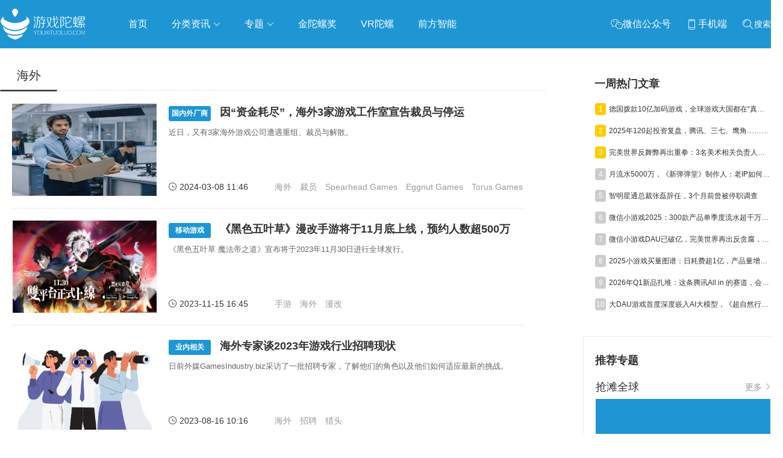

--- FILE ---
content_type: text/html; charset=utf-8
request_url: https://www.youxituoluo.com/tag/384
body_size: 16859
content:
<!DOCTYPE html>
<html>
<head>
    <meta http-equiv="Content-Language" content="zh-CN"/>
	<meta http-equiv="Content-Type" content="text/html;charset=utf-8"/>
	<title>海外_分类资讯_游戏陀螺</title>
	<meta name="keywords" content="海外，分类资讯，游戏陀螺" />
    <meta name="description" content="最新的海外游戏资讯，以及{&#39;_id&#39;: &#39;6579245a671b5347b0ec7938&#39;, &#39;name&#39;: &#39;海外&#39;, &#39;tid&#39;: 384, &#39;dis&#39;: &#39;&#39;}游戏案例分析与海外游戏制作人经验分享等多个方面资讯信息" />
	<link rel="shortcut icon" href="/static/favicon.ico" />
    <meta name="applicable-device" content="pc,mobile">
    <meta http-equiv="Cache-Control" content="no-transform"/>
    <script src="/static/pc/js/jquery.min.js" type="text/javascript" charset="utf-8"></script>
    <link rel="stylesheet" type="text/css" href="//at.alicdn.com/t/font_1059201_0l3vu94xivla.css"/>
    <link rel="stylesheet" href="/static/pc/css/global.css?v=1.5">
    
	<link rel="stylesheet" type="text/css" href="/static/pc/css/list.css?v=1.1"/>
    <link rel="stylesheet" href="/static/pc/css/detail.css?v=1.0">

</head>
<body >
    <div class="go_top_back"></div>
    <div class="top_box">
    <!--头部-->
        <div class="nav_box cf">
            <div class="container flex flex_align_center" >
                <a href="/" class="logo">
                    <img src="/static/image/logo.png" alt="游戏陀螺_logo" />
                </a>
                <ul class="nav-link">
                    <li><a href="/">首页</a></li>
                    <li class="li_re">
                        <a href="javascript:;" class="nav-link_a">分类资讯 <i class="iconfont icon-xia"></i></a>
                          <ul class="navContent">
                            <div class="triangle"></div>
                            <li>
                                <ul>
                                    <li class="item"><a href="/news" target="_blank">游戏资讯</a></li>
                                    <li class="item"><a href="/haiwai" target="_blank">海外市场</a></li>
                                    <li class="item"><a href="/haiwai/rhsc" target="_blank">日韩市场</a></li>
                                    <li class="item"><a href="/tv" target="_blank">电视游戏</a></li>
                                    <li class="item"><a href="/html5game" target="_blank">H5游戏</a></li>
                                    <li class="item"><a href="/chanye/syyy" target="_blank">运营推广</a></li>
                                    <li class="item"><a href="/chanye/yfsj" target="_blank">研发设计</a></li>
                                    <li class="item"><a href="/chanye/hyhd" target="_blank">行业活动</a></li>
                                    <li class="item"><a href="/data" target="_blank">数据报告</a></li>
                                    <li class="item"><a href="/gjb" target="_blank">工具包</a></li>
                                    <li class="item"><a href="/gameshow-2" target="_blank">GAME SHOW</a></li>
                                </ul>
                            </li>
                        </ul>
                    </li>
                    
                    <li class="li_re new_li_re">
                        <a href="javascript:;"  class="nav-link_a">专题 <i class="iconfont icon-xia"></i></a>
                        <ul class="navContent newNavContent" >
                            <div class="triangle"></div>
                            <li>
                                <ul class="subject_ul">
                                    
                                    <li class="item"><a href="/column/globalmarket" target="_blank">抢滩全球</a></li>
                                    
                                    <li class="item"><a href="/column/aigc" target="_blank">人工智能</a></li>
                                    
                                    <li class="item"><a href="/column/wuxia" target="_blank">武侠游戏</a></li>
                                    
                                    <li class="item"><a href="/column/indiegame" target="_blank">独立游戏</a></li>
                                    
                                    <li class="item"><a href="/column/cloudgame" target="_blank">云游戏</a></li>
                                    
                                    <li class="item"><a href="/crosstalk" target="_blank">跨界Talk</a></li>
                                </ul>
                            </li>
                        </ul>
                    </li>
                    
                    <li><a href="https://www.fbec.info/" target="_blank">金陀螺奖</a></li>
                    <li><a href="https://www.vrtuoluo.cn/" >VR陀螺</a></li>
                    <li><a href="https://www.comingai.net/" target="_blank">前方智能</a></li>
                </ul>
                <div class="content_submit flex">
                    <div class="weixin_box">
                         <span class="item pointer">
                            <span class="iconfont icon-weixin" style="vertical-align: middle;"></span><span>微信公众号</span>
                            <span class="win"><img src="https://youxituoluo.oss-cn-shenzhen.aliyuncs.com/cms/static/images/wx_code.png" alt="游戏陀螺微信公众号二维码"></span>
                        </span>
                        <span class="item pointer">
                            <span class="iconfont icon-phone" style="vertical-align: middle;"></span><span>手机端</span>
                            <div class="win" style="padding: 5px;"><img src="[data-uri]" alt="手机端扫码访问"></div>
                        </span>
                         <span class="item pointer" id="searchBox">
                            <span class="iconfont icon-sousuo1" style="vertical-align: middle;"></span><span >搜索</span>
                        </span>
                    </div>
                </div>
                <div class="searchlayer " >
                    <div class="flex flex_align_center flex_pack_center">
                        <span id="searchBox1"><i class="iconfont icon-sousuo"></i></span>
                        <input type="text" name="search1" autofocus="autofocus" id="search1" value="" placeholder="搜索" />
                        <span class="searchlayer_close"><i class="iconfont icon-baseline-close-px"></i></span>
                    </div>
                </div>
            </div>
        </div>
    </div>
    <div class="top_box_height"></div>
    <!--头部 End-->
    
<!--内容-->
<div class="container grid2  flex flex_pack_justify container_guoqing">
    <div class="container_left left">
       
    <div class="layui-tab layui-tab-brief article_category">
        <ul class="layui-tab-title grid2-list">
            <li  class="layui-this"><h1>海外</h1></li>
        </ul>
        <div class="layui-tab-content">
            <div class="layui-tab-item layui-show">
                <ul class="article_list ">
                    
                        <li>
                            <div class="item cf">
                                <div class="intro fr">
                                    <a href="/531915.html" target="_blank" class="title content2_ellipsis"><span class="status">国内外厂商</span> 因“资金耗尽”，海外3家游戏工作室宣告裁员与停运</a>
                                    <p class="desc text_justify pointer openLink content3_ellipsis" data-url="/531915.html" data-newWin="1">近日，又有3家海外游戏公司遭遇重组、裁员与解散。</p>
                                    <div class="otherInfo">
                                        <span><i class="iconfont icon-time"></i> 2024-03-08 11:46</span>
                                      <span style="margin-left: 30px;"><a class="laybel_btn" href="/tag/384">海外</a> <a class="laybel_btn" href="/tag/2868">裁员</a> <a class="laybel_btn" href="/tag/34586">Spearhead Games</a> <a class="laybel_btn" href="/tag/34587">Eggnut Games</a> <a class="laybel_btn" href="/tag/34588">Torus Games</a> </span>
                                    </div>
                                </div>
                                <div class="cover fl pointer openLink" data-url="/531915.html" data-newWin="1">
                                    <img src="https://res.youxituoluo.com/production/admin/uploads/20240308/1709869554037d3bd-dc3fc1057aedbb44b2c9137a37d34fb8.jpg" onerror="this.src='https://youxituoluo.oss-cn-shenzhen.aliyuncs.com/cms/static/images/loading.png'" alt="因“资金耗尽”，海外3家游戏工作室宣告裁员与停运" />
                                </div>
                            </div>
                        </li>
                    
                        <li>
                            <div class="item cf">
                                <div class="intro fr">
                                    <a href="/531459.html" target="_blank" class="title content2_ellipsis"><span class="status">移动游戏</span> 《黑色五叶草》漫改手游将于11月底上线，预约人数超500万</a>
                                    <p class="desc text_justify pointer openLink content3_ellipsis" data-url="/531459.html" data-newWin="1">《黑色五叶草 魔法帝之道》宣布将于2023年11月30日进行全球发行。</p>
                                    <div class="otherInfo">
                                        <span><i class="iconfont icon-time"></i> 2023-11-15 16:45</span>
                                      <span style="margin-left: 30px;"><a class="laybel_btn" href="/tag/99">手游</a> <a class="laybel_btn" href="/tag/384">海外</a> <a class="laybel_btn" href="/tag/33915">漫改</a> </span>
                                    </div>
                                </div>
                                <div class="cover fl pointer openLink" data-url="/531459.html" data-newWin="1">
                                    <img src="https://res.youxituoluo.com/production/admin/uploads/20231115/1700039566984image_46772439531700039566547.png" onerror="this.src='https://youxituoluo.oss-cn-shenzhen.aliyuncs.com/cms/static/images/loading.png'" alt="《黑色五叶草》漫改手游将于11月底上线，预约人数超500万" />
                                </div>
                            </div>
                        </li>
                    
                        <li>
                            <div class="item cf">
                                <div class="intro fr">
                                    <a href="/531099.html" target="_blank" class="title content2_ellipsis"><span class="status">业内相关</span> 海外专家谈2023年游戏行业招聘现状</a>
                                    <p class="desc text_justify pointer openLink content3_ellipsis" data-url="/531099.html" data-newWin="1">日前外媒GamesIndustry.biz采访了一批招聘专家，了解他们的角色以及他们如何适应最新的挑战。</p>
                                    <div class="otherInfo">
                                        <span><i class="iconfont icon-time"></i> 2023-08-16 10:16</span>
                                      <span style="margin-left: 30px;"><a class="laybel_btn" href="/tag/384">海外</a> <a class="laybel_btn" href="/tag/1657">招聘</a> <a class="laybel_btn" href="/tag/34039">猎头</a> </span>
                                    </div>
                                </div>
                                <div class="cover fl pointer openLink" data-url="/531099.html" data-newWin="1">
                                    <img src="https://res.youxituoluo.com/production/admin/uploads/20230816/16921539323061.png" onerror="this.src='https://youxituoluo.oss-cn-shenzhen.aliyuncs.com/cms/static/images/loading.png'" alt="海外专家谈2023年游戏行业招聘现状" />
                                </div>
                            </div>
                        </li>
                    
                        <li>
                            <div class="item cf">
                                <div class="intro fr">
                                    <a href="/530837.html" target="_blank" class="title content2_ellipsis"><span class="status">游戏资讯</span> Level Infinite及腾讯全球合作伙伴发布多个游戏预告片及产品更新</a>
                                    <p class="desc text_justify pointer openLink content3_ellipsis" data-url="/530837.html" data-newWin="1">6月以来， Level Infinite及腾讯全球合作伙伴共同揭晓了10个备受期待的游戏公告和预告片。</p>
                                    <div class="otherInfo">
                                        <span><i class="iconfont icon-time"></i> 2023-06-13 14:30</span>
                                      <span style="margin-left: 30px;"><a class="laybel_btn" href="/tag/90">腾讯</a> <a class="laybel_btn" href="/tag/384">海外</a> <a class="laybel_btn" href="/tag/4974">刺客信条</a> <a class="laybel_btn" href="/tag/33891">沙丘</a> </span>
                                    </div>
                                </div>
                                <div class="cover fl pointer openLink" data-url="/530837.html" data-newWin="1">
                                    <img src="https://res.youxituoluo.com/production/admin/uploads/20230613/1686642845483image_37144264431686642844947.png" onerror="this.src='https://youxituoluo.oss-cn-shenzhen.aliyuncs.com/cms/static/images/loading.png'" alt="Level Infinite及腾讯全球合作伙伴发布多个游戏预告片及产品更新" />
                                </div>
                            </div>
                        </li>
                    
                        <li>
                            <div class="item cf">
                                <div class="intro fr">
                                    <a href="/529500.html" target="_blank" class="title content2_ellipsis"><span class="status">游戏资讯</span> 33亿元VS 6631亿元，游戏投资机会尽在海外？丨2022年半年复盘</a>
                                    <p class="desc text_justify pointer openLink content3_ellipsis" data-url="/529500.html" data-newWin="1">我们复盘了过去半年游戏行业130起投融资，希望从细节处窥见游戏行业资本走势。</p>
                                    <div class="otherInfo">
                                        <span><i class="iconfont icon-time"></i> 2022-07-11 09:42</span>
                                      <span style="margin-left: 30px;"><a class="laybel_btn" href="/tag/384">海外</a> <a class="laybel_btn" href="/tag/10052">投融资</a> </span>
                                    </div>
                                </div>
                                <div class="cover fl pointer openLink" data-url="/529500.html" data-newWin="1">
                                    <img src="https://res.youxituoluo.com/production/admin/uploads/20220711/1657505438552%E5%BE%AE%E4%BF%A1%E5%9B%BE%E7%89%87_20220711101032.png" onerror="this.src='https://youxituoluo.oss-cn-shenzhen.aliyuncs.com/cms/static/images/loading.png'" alt="33亿元VS 6631亿元，游戏投资机会尽在海外？丨2022年半年复盘" />
                                </div>
                            </div>
                        </li>
                    
                        <li>
                            <div class="item cf">
                                <div class="intro fr">
                                    <a href="/526309.html" target="_blank" class="title content2_ellipsis"><span class="status">游戏资讯</span> 融资1亿元！前DeNA中国CEO成立发行公司5X Games</a>
                                    <p class="desc text_justify pointer openLink content3_ellipsis" data-url="/526309.html" data-newWin="1">游戏行业投融资事件频频发生。</p>
                                    <div class="otherInfo">
                                        <span><i class="iconfont icon-time"></i> 2020-11-06 09:44</span>
                                      <span style="margin-left: 30px;"><a class="laybel_btn" href="/tag/384">海外</a> <a class="laybel_btn" href="/tag/30374">5X Games</a> </span>
                                    </div>
                                </div>
                                <div class="cover fl pointer openLink" data-url="/526309.html" data-newWin="1">
                                    <img src="https://res.youxituoluo.com/production/admin/uploads/20201106/1604636137430%E5%BE%AE%E4%BF%A1%E5%9B%BE%E7%89%87_20201106121527.png" onerror="this.src='https://youxituoluo.oss-cn-shenzhen.aliyuncs.com/cms/static/images/loading.png'" alt="融资1亿元！前DeNA中国CEO成立发行公司5X Games" />
                                </div>
                            </div>
                        </li>
                    
                        <li>
                            <div class="item cf">
                                <div class="intro fr">
                                    <a href="/525942.html" target="_blank" class="title content2_ellipsis"><span class="status">数据报告</span> 策略游戏/玩家洞察：头部产品近5成采用“战斗通行证”功能</a>
                                    <p class="desc text_justify pointer openLink content3_ellipsis" data-url="/525942.html" data-newWin="1">Facebook Gaming和GameRefinery联合发布了《成就伟大：游戏类别洞察报告》，从玩家心态、社群互动、变现、广告偏好四个方面进行问卷调查（N=13412），探讨了美国、英国、日本和韩国的策略游戏等类型的玩家偏好。</p>
                                    <div class="otherInfo">
                                        <span><i class="iconfont icon-time"></i> 2020-09-10 07:55</span>
                                      <span style="margin-left: 30px;"><a class="laybel_btn" href="/tag/384">海外</a> <a class="laybel_btn" href="/tag/1070">策略游戏</a> <a class="laybel_btn" href="/tag/4102">报告</a> </span>
                                    </div>
                                </div>
                                <div class="cover fl pointer openLink" data-url="/525942.html" data-newWin="1">
                                    <img src="https://res.youxituoluo.com/production/admin/uploads/20200910/1599704671694d6a6-iypetiw1851826_%E7%9C%8B%E5%9B%BE%E7%8E%8B.png" onerror="this.src='https://youxituoluo.oss-cn-shenzhen.aliyuncs.com/cms/static/images/loading.png'" alt="策略游戏/玩家洞察：头部产品近5成采用“战斗通行证”功能" />
                                </div>
                            </div>
                        </li>
                    
                        <li>
                            <div class="item cf">
                                <div class="intro fr">
                                    <a href="/525894.html" target="_blank" class="title content2_ellipsis"><span class="status">融资财报</span> 世纪华通半年报：游戏营收67.27亿元，海外业务占比近4成</a>
                                    <p class="desc text_justify pointer openLink content3_ellipsis" data-url="/525894.html" data-newWin="1">世纪华通上半年营收77.68亿元，同比增长12.02%。</p>
                                    <div class="otherInfo">
                                        <span><i class="iconfont icon-time"></i> 2020-09-01 10:48</span>
                                      <span style="margin-left: 30px;"><a class="laybel_btn" href="/tag/384">海外</a> <a class="laybel_btn" href="/tag/2436">财报</a> <a class="laybel_btn" href="/tag/3142">世纪华通</a> </span>
                                    </div>
                                </div>
                                <div class="cover fl pointer openLink" data-url="/525894.html" data-newWin="1">
                                    <img src="https://res.youxituoluo.com/production/admin/uploads/20200901/1598928599868%E5%BE%AE%E4%BF%A1%E5%9B%BE%E7%89%87_20200831212820.png" onerror="this.src='https://youxituoluo.oss-cn-shenzhen.aliyuncs.com/cms/static/images/loading.png'" alt="世纪华通半年报：游戏营收67.27亿元，海外业务占比近4成" />
                                </div>
                            </div>
                        </li>
                    
                        <li>
                            <div class="item cf">
                                <div class="intro fr">
                                    <a href="/525727.html" target="_blank" class="title content2_ellipsis"><span class="status">数据报告</span> 2020年上市及准上市游戏企业调查：竞逐海外市场，需警惕五大风险</a>
                                    <p class="desc text_justify pointer openLink content3_ellipsis" data-url="/525727.html" data-newWin="1">日前，伽马数据发布了《2019-2020年中国游戏产业上市企业竞争力报告》和《2019-2020年中国游戏产业准上市及潜力企业竞争力报告》。报告围绕国内上市、准上市及潜力企业的企业现状、竞争力以及上市风险等方面进行了全面剖析和解读。</p>
                                    <div class="otherInfo">
                                        <span><i class="iconfont icon-time"></i> 2020-08-05 10:08</span>
                                      <span style="margin-left: 30px;"><a class="laybel_btn" href="/tag/103">游戏</a> <a class="laybel_btn" href="/tag/384">海外</a> <a class="laybel_btn" href="/tag/868">上市</a> <a class="laybel_btn" href="/tag/3822">市场</a> <a class="laybel_btn" href="/tag/28834">2020</a> <a class="laybel_btn" href="/tag/28902">企业</a> <a class="laybel_btn" href="/tag/30008">准上市</a> </span>
                                    </div>
                                </div>
                                <div class="cover fl pointer openLink" data-url="/525727.html" data-newWin="1">
                                    <img src="https://res.youxituoluo.com/production/admin/uploads/20200805/1596594939824image_72234803131596594939426.png" onerror="this.src='https://youxituoluo.oss-cn-shenzhen.aliyuncs.com/cms/static/images/loading.png'" alt="2020年上市及准上市游戏企业调查：竞逐海外市场，需警惕五大风险" />
                                </div>
                            </div>
                        </li>
                    
                        <li>
                            <div class="item cf">
                                <div class="intro fr">
                                    <a href="/525589.html" target="_blank" class="title content2_ellipsis"><span class="status">游戏资讯</span> 全盘解码海外玩家，助力中国游戏逐浪出海</a>
                                    <p class="desc text_justify pointer openLink content3_ellipsis" data-url="/525589.html" data-newWin="1">Twitter通过对疫情期间平台用户和推文样本进行深入调研，多维度解码当下亚太市场的游戏用户表现，助力中国企业快速识别市场机遇，制胜海外</p>
                                    <div class="otherInfo">
                                        <span><i class="iconfont icon-time"></i> 2020-07-22 16:52</span>
                                      <span style="margin-left: 30px;"><a class="laybel_btn" href="/tag/384">海外</a> <a class="laybel_btn" href="/tag/3085">Twitter</a> </span>
                                    </div>
                                </div>
                                <div class="cover fl pointer openLink" data-url="/525589.html" data-newWin="1">
                                    <img src="https://res.youxituoluo.com/production/admin/uploads/20200722/1595411108992image_48647939631595411108452.png" onerror="this.src='https://youxituoluo.oss-cn-shenzhen.aliyuncs.com/cms/static/images/loading.png'" alt="全盘解码海外玩家，助力中国游戏逐浪出海" />
                                </div>
                            </div>
                        </li>
                    
                        <li>
                            <div class="item cf">
                                <div class="intro fr">
                                    <a href="/525484.html" target="_blank" class="title content2_ellipsis"><span class="status">游戏资讯</span> 以《救救小姐姐》为较新代表，国产超休闲游戏的海外进击</a>
                                    <p class="desc text_justify pointer openLink content3_ellipsis" data-url="/525484.html" data-newWin="1">超休闲游戏，自 2017 年进入主流视野后，虽然经过两三年爆炸式发展，但依然处于高歌猛进的发展阶段。与此同时，国产超休闲游戏在这半年多以来，在海外市场也有着出彩表现。</p>
                                    <div class="otherInfo">
                                        <span><i class="iconfont icon-time"></i> 2020-07-08 10:38</span>
                                      <span style="margin-left: 30px;"><a class="laybel_btn" href="/tag/384">海外</a> <a class="laybel_btn" href="/tag/6307">国产</a> <a class="laybel_btn" href="/tag/27428">超休闲</a> <a class="laybel_btn" href="/tag/29861">救救小姐姐</a> </span>
                                    </div>
                                </div>
                                <div class="cover fl pointer openLink" data-url="/525484.html" data-newWin="1">
                                    <img src="https://res.youxituoluo.com/production/admin/uploads/20200708/1594179426635%E5%BE%AE%E4%BF%A1%E5%9B%BE%E7%89%87_20200708113642.png" onerror="this.src='https://youxituoluo.oss-cn-shenzhen.aliyuncs.com/cms/static/images/loading.png'" alt="以《救救小姐姐》为较新代表，国产超休闲游戏的海外进击" />
                                </div>
                            </div>
                        </li>
                    
                        <li>
                            <div class="item cf">
                                <div class="intro fr">
                                    <a href="/524786.html" target="_blank" class="title content2_ellipsis"><span class="status">海外市场</span> 3月48款海外新游盘点：超休闲游戏生活模拟向和竞技向值得关注</a>
                                    <p class="desc text_justify pointer openLink content3_ellipsis" data-url="/524786.html" data-newWin="1">海外移动游戏市场风起云涌，新品不断涌现，竞争升级。</p>
                                    <div class="otherInfo">
                                        <span><i class="iconfont icon-time"></i> 2020-04-16 14:45</span>
                                      <span style="margin-left: 30px;"><a class="laybel_btn" href="/tag/384">海外</a> <a class="laybel_btn" href="/tag/9236">新游</a> <a class="laybel_btn" href="/tag/24750">超休闲游戏</a> </span>
                                    </div>
                                </div>
                                <div class="cover fl pointer openLink" data-url="/524786.html" data-newWin="1">
                                    <img src="https://res.youxituoluo.com/production/admin/uploads/20200416/1587017371794%E5%BE%AE%E4%BF%A1%E5%9B%BE%E7%89%87_20200415171126.png" onerror="this.src='https://youxituoluo.oss-cn-shenzhen.aliyuncs.com/cms/static/images/loading.png'" alt="3月48款海外新游盘点：超休闲游戏生活模拟向和竞技向值得关注" />
                                </div>
                            </div>
                        </li>
                    
                        <li>
                            <div class="item cf">
                                <div class="intro fr">
                                    <a href="/524380.html" target="_blank" class="title content2_ellipsis"><span class="status">游戏资讯</span> 《弓箭传说》海外IAP收入累计破亿美元，3D版却被一家芬兰公司做了</a>
                                    <p class="desc text_justify pointer openLink content3_ellipsis" data-url="/524380.html" data-newWin="1">去年，《弓箭传说》爆红，嗅到商机的厂商开始“跟风”，当时中国画风的《暴走大侠》曾一度引发不小争议。</p>
                                    <div class="otherInfo">
                                        <span><i class="iconfont icon-time"></i> 2020-03-09 10:44</span>
                                      <span style="margin-left: 30px;"><a class="laybel_btn" href="/tag/384">海外</a> <a class="laybel_btn" href="/tag/2695">芬兰</a> <a class="laybel_btn" href="/tag/28127">《弓箭传说》</a> <a class="laybel_btn" href="/tag/29144">IAP收入</a> <a class="laybel_btn" href="/tag/29145">3D版</a> </span>
                                    </div>
                                </div>
                                <div class="cover fl pointer openLink" data-url="/524380.html" data-newWin="1">
                                    <img src="https://res.youxituoluo.com/production/admin/uploads/20200308/15836581909001.jpg" onerror="this.src='https://youxituoluo.oss-cn-shenzhen.aliyuncs.com/cms/static/images/loading.png'" alt="《弓箭传说》海外IAP收入累计破亿美元，3D版却被一家芬兰公司做了" />
                                </div>
                            </div>
                        </li>
                    
                        <li>
                            <div class="item cf">
                                <div class="intro fr">
                                    <a href="/524344.html" target="_blank" class="title content2_ellipsis"><span class="status">数据报告</span> 谷歌广告联盟：海外H5小游戏花样多可以这样玩</a>
                                    <p class="desc text_justify pointer openLink content3_ellipsis" data-url="/524344.html" data-newWin="1">国内H5小游戏在过去一年取得了长足的发展，也成为众多中小厂商关注并投入的领域。</p>
                                    <div class="otherInfo">
                                        <span><i class="iconfont icon-time"></i> 2020-03-05 10:59</span>
                                      <span style="margin-left: 30px;"><a class="laybel_btn" href="/tag/384">海外</a> <a class="laybel_btn" href="/tag/420">谷歌</a> <a class="laybel_btn" href="/tag/3681">广告</a> <a class="laybel_btn" href="/tag/8115">小游戏</a> <a class="laybel_btn" href="/tag/8173">H5</a> </span>
                                    </div>
                                </div>
                                <div class="cover fl pointer openLink" data-url="/524344.html" data-newWin="1">
                                    <img src="https://res.youxituoluo.com/production/admin/uploads/20200305/15833640958511.jpg" onerror="this.src='https://youxituoluo.oss-cn-shenzhen.aliyuncs.com/cms/static/images/loading.png'" alt="谷歌广告联盟：海外H5小游戏花样多可以这样玩" />
                                </div>
                            </div>
                        </li>
                    
                        <li>
                            <div class="item cf">
                                <div class="intro fr">
                                    <a href="/523303.html" target="_blank" class="title content2_ellipsis"><span class="status">游戏资讯</span> 免费共享海外apple ID，零门槛下载海外热门游戏！下载迅游手游加速器！</a>
                                    <p class="desc text_justify pointer openLink content3_ellipsis" data-url="/523303.html" data-newWin="1">国外游戏怎么下载、求海外Apple ID、加速外服游戏……今天，小编就为大家一次性解决以上所有问题！</p>
                                    <div class="otherInfo">
                                        <span><i class="iconfont icon-time"></i> 2019-11-06 14:56</span>
                                      <span style="margin-left: 30px;"><a class="laybel_btn" href="/tag/384">海外</a> <a class="laybel_btn" href="/tag/28261">apple ID</a> <a class="laybel_btn" href="/tag/28262">迅游手游加速器</a> </span>
                                    </div>
                                </div>
                                <div class="cover fl pointer openLink" data-url="/523303.html" data-newWin="1">
                                    <img src="https://res.youxituoluo.com/production/admin/uploads/20191106/1573024639461%E5%BE%AE%E4%BF%A1%E5%9B%BE%E7%89%87_20191106151701.png" onerror="this.src='https://youxituoluo.oss-cn-shenzhen.aliyuncs.com/cms/static/images/loading.png'" alt="免费共享海外apple ID，零门槛下载海外热门游戏！下载迅游手游加速器！" />
                                </div>
                            </div>
                        </li>
                    
                </ul>
                <a class="more_block more_column "   href="javascript:void(0);" >浏览更多</a>
                <div class="subject_none">这已经是我的底线了</div>
            </div>
        </div>
    </div>

    </div>
    <div class="container_right right">
         <!--活动推荐-->
        <div class="index_rec_activity">
            
        </div>
        
        <!--热门文章-->
        <dl class="section section_hot_box">
            <dt>
                <h2 class="title">一周热门文章</h2>
            </dt>
            <dd>
                <div class="hot_article_view">
                    
                    <div class="li_box flex flex_align_center flex_pack_justify">
                    <div class="flex flex_align_center">
                        <span class="ran top">1</span>
                        <a href="/534165.html" class="title_box text_ellipsis"  target="_blank">德国拨款10亿加码游戏，全球游戏大国都在“真金白银”抢人才</a>
                    </div>
                        <!--<span class="date">2026-01-15 14:20</span>-->
                    </div>
                    
                    <div class="li_box flex flex_align_center flex_pack_justify">
                    <div class="flex flex_align_center">
                        <span class="ran top">2</span>
                        <a href="/534164.html" class="title_box text_ellipsis"  target="_blank">2025年120起投资复盘，腾讯、三七、鹰角……大厂今年把钱押给了谁？</a>
                    </div>
                        <!--<span class="date">2026-01-15 10:47</span>-->
                    </div>
                    
                    <div class="li_box flex flex_align_center flex_pack_justify">
                    <div class="flex flex_align_center">
                        <span class="ran top">3</span>
                        <a href="/534167.html" class="title_box text_ellipsis"  target="_blank">完美世界反舞弊再出重拳：3名美术相关负责人涉嫌贪腐，已移交公安机关</a>
                    </div>
                        <!--<span class="date">2026-01-15 16:04</span>-->
                    </div>
                    
                    <div class="li_box flex flex_align_center flex_pack_justify">
                    <div class="flex flex_align_center">
                        <span class="ran ">4</span>
                        <a href="/534169.html" class="title_box text_ellipsis"  target="_blank">月流水5000万，《新弹弹堂》制作人：老IP如何在小游戏中实现高留存？</a>
                    </div>
                        <!--<span class="date">2026-01-16 11:49</span>-->
                    </div>
                    
                    <div class="li_box flex flex_align_center flex_pack_justify">
                    <div class="flex flex_align_center">
                        <span class="ran ">5</span>
                        <a href="/534166.html" class="title_box text_ellipsis"  target="_blank">智明星通总裁张磊辞任，3个月前曾被停职调查</a>
                    </div>
                        <!--<span class="date">2026-01-15 14:32</span>-->
                    </div>
                    
                    <div class="li_box flex flex_align_center flex_pack_justify">
                    <div class="flex flex_align_center">
                        <span class="ran ">6</span>
                        <a href="/534170.html" class="title_box text_ellipsis"  target="_blank">微信小游戏2025：300款产品单季度流水超千万，近70款产品破百万DAU</a>
                    </div>
                        <!--<span class="date">2026-01-16 14:32</span>-->
                    </div>
                    
                    <div class="li_box flex flex_align_center flex_pack_justify">
                    <div class="flex flex_align_center">
                        <span class="ran ">7</span>
                        <a href="/534178.html" class="title_box text_ellipsis"  target="_blank">微信小游戏DAU已破亿，完美世界再出反贪腐，趣糖网络申请破产| 陀螺周报</a>
                    </div>
                        <!--<span class="date">2026-01-19 15:38</span>-->
                    </div>
                    
                    <div class="li_box flex flex_align_center flex_pack_justify">
                    <div class="flex flex_align_center">
                        <span class="ran ">8</span>
                        <a href="/534173.html" class="title_box text_ellipsis"  target="_blank">2025小游戏买量图谱：日耗费超1亿，产品量增50%，素材投放量翻倍</a>
                    </div>
                        <!--<span class="date">2026-01-19 14:41</span>-->
                    </div>
                    
                    <div class="li_box flex flex_align_center flex_pack_justify">
                    <div class="flex flex_align_center">
                        <span class="ran ">9</span>
                        <a href="/534172.html" class="title_box text_ellipsis"  target="_blank">2026年Q1新品扎堆：这条腾讯All in 的赛道，会不会太挤了？</a>
                    </div>
                        <!--<span class="date">2026-01-19 11:33</span>-->
                    </div>
                    
                    <div class="li_box flex flex_align_center flex_pack_justify">
                    <div class="flex flex_align_center">
                        <span class="ran ">10</span>
                        <a href="/534179.html" class="title_box text_ellipsis"  target="_blank">大DAU游戏首度深度嵌入AI大模型，《超自然行动组》推出AI原生玩法</a>
                    </div>
                        <!--<span class="date">2026-01-19 15:46</span>-->
                    </div>
                    
                </div>
            </dd>
        </dl>
        <!--热门文章 End-->
        
       <!--推荐专栏 End-->
        
        <dl class="section">
            <dt>
                <h2 class="title"><i class="icon_pictrue_copy"></i><span>推荐专题</span></h2>
            </dt>
            <dd class="subject_view">
                <ul class="subject_view_ul">
                    
                    
                        <li class="subject_view_li" style="width: 290px">
                            <div class="subject_view_li_title">
                                <span>抢滩全球</span>
                                <a href="/column/globalmarket">更多<i class="iconfont icon-gengduo"></i></a>
                            </div>
                            <a href="/column/globalmarket">
                                <div class="subject_view_img_box">
                                    <img class="subject_view_img " src="https://youxituoluo.oss-cn-shenzhen.aliyuncs.com/production/admin/uploads/20190530/1559201924457%E6%8A%A2%E6%BB%A9%E5%85%A8%E7%90%83.png" alt="抢滩全球">
                                </div>
                            </a>
                            <a href="/column/globalmarket/533222.html"><div class="subject_view_title content2_ellipsis">《恋与深空》累计收入破5亿美元，广州厂商MMO杀入韩国畅销TOP5</div></a>
                        </li>
                    
                    
                    
                        <li class="subject_view_li" style="width: 290px">
                            <div class="subject_view_li_title">
                                <span>人工智能</span>
                                <a href="/column/aigc">更多<i class="iconfont icon-gengduo"></i></a>
                            </div>
                            <a href="/column/aigc">
                                <div class="subject_view_img_box">
                                    <img class="subject_view_img " src="https://youxituoluo.oss-cn-shenzhen.aliyuncs.com/production/admin/uploads/20230317/1679037137940%E9%BB%98%E8%AE%A4%E6%A0%87%E9%A2%98__2023-03-17%2B15_04_14.jpeg" alt="人工智能">
                                </div>
                            </a>
                            <a href="/column/aigc/533656.html"><div class="subject_view_title content2_ellipsis">一句话生成完整3D大世界？腾讯开源业内首个可交互生成大模型</div></a>
                        </li>
                    
                    
                    
                        <li class="subject_view_li" style="width: 290px">
                            <div class="subject_view_li_title">
                                <span>武侠游戏</span>
                                <a href="/column/wuxia">更多<i class="iconfont icon-gengduo"></i></a>
                            </div>
                            <a href="/column/wuxia">
                                <div class="subject_view_img_box">
                                    <img class="subject_view_img " src="https://youxituoluo.oss-cn-shenzhen.aliyuncs.com/production/admin/uploads/20200708/15941995215731559201924457%E6%8A%A2%E6%BB%A9%E5%85%A8%E7%90%83.jpg" alt="武侠游戏">
                                </div>
                            </a>
                            <a href="/column/wuxia/533102.html"><div class="subject_view_title content2_ellipsis">单机销量过200万，CEO：当时赚的钱只够在深圳买个厕所</div></a>
                        </li>
                    
                    
                    
                        <li class="subject_view_li" style="width: 290px">
                            <div class="subject_view_li_title">
                                <span>独立游戏</span>
                                <a href="/column/indiegame">更多<i class="iconfont icon-gengduo"></i></a>
                            </div>
                            <a href="/column/indiegame">
                                <div class="subject_view_img_box">
                                    <img class="subject_view_img " src="https://youxituoluo.oss-cn-shenzhen.aliyuncs.com/production/admin/uploads/20200708/1594202738528201924457%E6%8A%A2%E6%BB%A9%E5%85%A8%E7%90%83.jpg" alt="独立游戏">
                                </div>
                            </a>
                            <a href="/column/indiegame/533225.html"><div class="subject_view_title content2_ellipsis">走北上广深不敢走的路，成都不只要做「中国游戏第五城」</div></a>
                        </li>
                    
                    
                    
                        <li class="subject_view_li" style="width: 290px">
                            <div class="subject_view_li_title">
                                <span>云游戏</span>
                                <a href="/column/cloudgame">更多<i class="iconfont icon-gengduo"></i></a>
                            </div>
                            <a href="/column/cloudgame">
                                <div class="subject_view_img_box">
                                    <img class="subject_view_img " src="https://youxituoluo.oss-cn-shenzhen.aliyuncs.com/production/admin/uploads/20190920/1568951927858%E5%BE%AE%E4%BF%A1%E5%9B%BE%E7%89%87_20190920115834.png" alt="云游戏">
                                </div>
                            </a>
                            <a href="/column/cloudgame/531382.html"><div class="subject_view_title content2_ellipsis">金庸最重磅授权，网易2024旗舰新作会是传统武侠的破壁人吗</div></a>
                        </li>
                    
                    
                </ul>
            </dd>
        </dl>
        
        <!--推荐专题 End-->
        <div class="index_rec_activity">
            
        </div>
        
        <!--数据报告-->
        <dl class="section section_hot_box">
            <dt>
                <h2 class="title">数据报告</h2>
            </dt>
            <dd>
                <div class="hot_article_view">
                    
                    <div class="li_box flex flex_align_center flex_pack_justify">
                    <div class="flex flex_align_center">
                        <span class="ran top">1</span>
                        <a href="/534178.html" class="title_box text_ellipsis"  target="_blank">微信小游戏DAU已破亿，完美世界再出反贪腐，趣糖网络申请破产| 陀螺周报</a>
                    </div>
                        <!--<span class="date">2026-01-19 15:38</span>-->
                    </div>
                    
                    <div class="li_box flex flex_align_center flex_pack_justify">
                    <div class="flex flex_align_center">
                        <span class="ran top">2</span>
                        <a href="/534173.html" class="title_box text_ellipsis"  target="_blank">2025小游戏买量图谱：日耗费超1亿，产品量增50%，素材投放量翻倍</a>
                    </div>
                        <!--<span class="date">2026-01-19 14:41</span>-->
                    </div>
                    
                    <div class="li_box flex flex_align_center flex_pack_justify">
                    <div class="flex flex_align_center">
                        <span class="ran top">3</span>
                        <a href="/534109.html" class="title_box text_ellipsis"  target="_blank">2025游戏产业年会：大盘创3500亿元新高，从业者都在聊什么？</a>
                    </div>
                        <!--<span class="date">2025-12-24 10:21</span>-->
                    </div>
                    
                    <div class="li_box flex flex_align_center flex_pack_justify">
                    <div class="flex flex_align_center">
                        <span class="ran ">4</span>
                        <a href="/534095.html" class="title_box text_ellipsis"  target="_blank">官宣：中国游戏产值3507亿，小游戏大涨34%，射击类增量近百亿元</a>
                    </div>
                        <!--<span class="date">2025-12-19 17:29</span>-->
                    </div>
                    
                    <div class="li_box flex flex_align_center flex_pack_justify">
                    <div class="flex flex_align_center">
                        <span class="ran ">5</span>
                        <a href="/534053.html" class="title_box text_ellipsis"  target="_blank">郭炜炜卸任西山居CEO，《阴阳师》IP自走棋开测，三七行政处罚结果公告丨陀螺周报</a>
                    </div>
                        <!--<span class="date">2025-12-08 18:22</span>-->
                    </div>
                    
                    <div class="li_box flex flex_align_center flex_pack_justify">
                    <div class="flex flex_align_center">
                        <span class="ran ">6</span>
                        <a href="/533990.html" class="title_box text_ellipsis"  target="_blank">爆款频出，射击赛道为何“越做越有”？</a>
                    </div>
                        <!--<span class="date">2025-11-17 10:25</span>-->
                    </div>
                    
                    <div class="li_box flex flex_align_center flex_pack_justify">
                    <div class="flex flex_align_center">
                        <span class="ran ">7</span>
                        <a href="/533955.html" class="title_box text_ellipsis"  target="_blank">Q3半数净利增长，8成股价上升，A股游戏股集体“爆发”了</a>
                    </div>
                        <!--<span class="date">2025-11-06 10:59</span>-->
                    </div>
                    
                    <div class="li_box flex flex_align_center flex_pack_justify">
                    <div class="flex flex_align_center">
                        <span class="ran ">8</span>
                        <a href="/533946.html" class="title_box text_ellipsis"  target="_blank">游族网络前三季度营收净利润双增，AI推动全球化游戏研运质效同升</a>
                    </div>
                        <!--<span class="date">2025-10-31 14:33</span>-->
                    </div>
                    
                    <div class="li_box flex flex_align_center flex_pack_justify">
                    <div class="flex flex_align_center">
                        <span class="ran ">9</span>
                        <a href="/533938.html" class="title_box text_ellipsis"  target="_blank">Q3业绩：吉比特净利增超300%，三七互娱涨近50%，神州泰岳遭“腰斩”</a>
                    </div>
                        <!--<span class="date">2025-10-29 14:53</span>-->
                    </div>
                    
                    <div class="li_box flex flex_align_center flex_pack_justify">
                    <div class="flex flex_align_center">
                        <span class="ran ">10</span>
                        <a href="/533927.html" class="title_box text_ellipsis"  target="_blank">Q3报告：长青产品推动下，暑期档游戏市场环比回升</a>
                    </div>
                        <!--<span class="date">2025-10-27 15:09</span>-->
                    </div>
                    
                </div>
            </dd>
        </dl>
        <!--数据报告 End-->
        
      <!--活动推荐-->
        <div class="index_rec_activity">
            
        </div>
        <div class="qq_t_box wow">
            <div class="ev_box_h"><h2><i class="iconfont icon-qq"></i>游戏陀螺QQ群</h2></div>
            <div class="qq">
                <p class="qq_span">110777025(手游交流群)</p>
                <p class="qq_span">108587679(求职招聘群)</p>
                <p class="qq_span">228523944(手游运营群)</p>
                <p class="qq_span">128609517(手游发行群)</p>
            </div>
        </div>
        <div class="t_box wow" >
            <div class="ev_box_h"><h2>关注我们</h2></div>
            <section class="activity_erweima">
                <p>官方微信账号:<br>游戏陀螺与VR陀螺</p>
                <div class="activity_erweima_main flex flex_pack_justify">
                    <div class="activity_erweima2">
                        <img src="/static/image/yt_50.jpg" alt="游戏陀螺微信公众号" title="微信公众号-游戏陀螺">
                    </div>
                    <div class="activity_erweima2">
                        <img src="/static/image/vt_50.jpg" alt="VR陀螺微信公众号" title="微信公众号-VR陀螺">
                    </div>
                </div>
                <aside class="sina_box flex flex_pack_justify">
                    <a class="sina_2 " href="http://weibo.com/91shouce" target="_blank"></a>
                    <a class="sina" href="http://weibo.com/vrtuoluo" target="_blank"></a>
                </aside>
            </section>
            <div class="links_2 btn_links"><a href="/tougao" target="_blank" style="display: inline-block;width: 100%;height: 100%;">投稿</a></div>

        </div>
    </div>
</div>
<!--内容 End-->
<script type="text/javascript">
     $(function () {
         ad_click_ajax(".ads_right3");
         ad_click_ajax(".ads_right2");
         ad_click_ajax(".ads_right1");
     })
</script>

	<!--底部-->
	<div class="footer">
		<div class="container">
             <div class="footer_top">
                <div class="f_item">
                    <p>
                     友情链接：<br>
                        
                            <a href="https://www.tuoluo.cn/" target="_blank">陀螺科技</a>
                        
                            <a href="http://www.vrtuoluo.cn/" target="_blank">VR陀螺</a>
                        
                            <a href="https://gwb.tencent.com/cn" target="_blank">腾讯GWB游戏无界</a>
                        
                            <a href="https://tuoluohuodong.com/" target="_blank">陀螺活动</a>
                        
                            <a href="https://www.yfchuhai.com" target="_blank">扬帆出海</a>
                        
                            <a href="http://www.baijingapp.com/" target="_blank">白鲸出海</a>
                        
                            <a href="https://www.gamekee.com/" target="_blank">GameKee</a>
                        
                            <a href="www.mobvista.com" target="_blank">汇量科技</a>
                        
                            <a href="https://www.comingai.net/" target="_blank">前方智能</a>
                        
                    </p>
                </div>
            </div>
			<div class="pub_ft_serve">
    			
				<div class="copy_right">
                    <div>
                        <a href="/about" target="_blank">关于我们</a>
                        <a href="/copyright" target="_blank">版权声明</a>
                        <a href="/sitemap-index.xml" target="_blank">网站地图</a>
                        <a href="http://beian.miit.gov.cn" target="_blank">粤ICP备13090461号</a>
                        <a href="http://www.beian.gov.cn/portal/registerSystemInfo?recordcode=44030502000464" class="ic" target="_blank">粤公网安备 44030502000464号</a>
                    </div>
                     <p>
                        <span>Copyright © </span><span>游戏陀螺</span><span>All Rights Reserved. </span>
                        <script type="text/javascript"> var cnzz_protocol = (("https:" == document.location.protocol) ? " https://" : " http://");document.write(unescape("%3Cspan id='cnzz_stat_icon_1000531774'%3E%3C/span%3E%3Cscript src='" + cnzz_protocol + "s4.cnzz.com/stat.php%3Fid%3D1000531774%26show%3Dpic' type='text/javascript'%3E%3C/script%3E"));</script>
                        <script src="https://s4.cnzz.com/stat.php?id=1000531774&amp;show=pic" type="text/javascript"></script>
                        <script src="https://c.cnzz.com/core.php?web_id=1000531774&amp;show=pic&amp;t=z" charset="utf-8" type="text/javascript"></script>
                    </p>
                </div>
    		</div>
		</div>
	</div>
	<!--底部 End-->
<script src="/static/pc/js/common.js" type="text/javascript" charset="utf-8"></script>

    <script>
         $(function () {
             var loadings =false,pageNum = 2,limt=15;
            /**
             *文章列表
             **/
            $(".more_column").on("click",function () {
                loadingList();
            })
            function addItems(data) {
                  // 生成新条目的HTML
                  var html = '';
                  for (var i = 0; i < data.length; i++) {
                     html += '<li> <div class="item cf">';
                     html += '<div class="intro fr">';
                     if(data[i].categories[0]){
                        var layer_html = '<span class="status">'+data[i].categories[0]+'</span>';
                     }else{
                       var layer_html ='';
                     }
                     html += '<a href="/'+data[i].aid+'.html" target="_blank" class="title content2_ellipsis">'+layer_html+data[i].title+'</a>';
                     html += '<p class="desc text_justify pointer openLink content3_ellipsis" data-url="/ '+data[i].aid+'.html" data-newWin="1"> '+data[i].dis+'</p>';
                     html += '<div class="otherInfo">';
                     html += '<span><i class="iconfont icon-time"></i> '+timeConver(data[i].sendtime)+'</span>';
                     html += '<span style="margin-left: 30px">';
                     for(var j=0;j<data[i].tags.length;j++){
                         html += '<a class="laybel_btn" href="/tag/'+data[i].tags[j].tid+'">'+data[i].tags[j].name+'</a>';
                     }
                     html += '</span>';
                     html += '</div> </div> <div class="cover fl pointer openLink" data-url="/'+data[i].aid+'.html" data-newWin="1">';
                     html += '<img src="'+data[i].listimg+'" alt="'+data[i].title+'" onerror="this.src=\'https://youxituoluo.oss-cn-shenzhen.aliyuncs.com/cms/static/images/loading.png\'" />';
                     html += '</div></div></li>';
                  }
                  // 添加新条目
                  $('.article_list').append(html);
              }
            function loadingList(){
               if (loadings){
                     return;
                 }
                // 设置flag
                 loadings = true;
                var parm={
                "name":'384',
                "page":pageNum,
                "limit":limt
                }
                $.ajax({
                    type:"get",
                    url:"/api/tag/index",
                    data:parm,
                    success:function(data){
                        if(data.code==200){
                            var html="";
                            var item=data.data.data;
                            if (pageNum >= data.data.pages) {
                                $(".subject_none").show();
                                $(".more_column").hide();
                              return;
                            }
                            addItems(item);
                            // 更新最后加载的序号
                            pageNum ++;
                        }else{
                            $(".subject_none").hide();
                            $(".more_column").show();
                            $(".more_column").html("加载失败");
                        }
                    },
                    complete:function () {
                        loadings =false;
                    }
                });
             }
         })

    </script>

<script>
   $(function(){
        var current_time = parseInt(new Date().getTime()),
            strat_time = 1585929600000,
            end_time = 1586188800000;
        if (current_time > strat_time && current_time < end_time) {
            $("html").css("-webkit-filter", "grayscale(100%)");
            $("html").css("filter", "grayscale(100%)");
        }
        var linkTag = '<link rel="canonical" href="'+window.location.href+'">';
        if($(".subject_ul li").length<4){
           $(".newNavContent").css({
               width:huoquchangdu($(".subject_ul li"))+"px",
               marginLeft:"-"+huoquchangdu($(".subject_ul li"))/2+"px"
           });
       }else {
            $(".newNavContent").css({
               width:"500px",
               marginLeft:"-250px"
           });
       }
        $($('head')[0]).append(linkTag);
       /***
        * 回到顶部
        */
        $(window).scroll(function () {
            var top=$(window).scrollTop();
            if(top>300){
                $(".go_top_back").show();
            }else{
                $(".go_top_back").hide();
            }
        })

        $(".go_top_back").on('click',function () {
            $(window).scrollTop(0);
        })
       //搜索
         $("#search1").keydown(function(event){
    　　　　if(event.keyCode == 13) {
            window.location.href='/search?s='+unescape($("#search1").val());
           }
        })
        $("#searchBox1").on("click",function(){
            window.location.href='/search?s='+unescape($("#search1").val());
        })
       $("#searchBox").on("click",function(){
			$(".searchlayer").toggle();
			$("#search1").focus();
		})
		$(".searchlayer_close").on("click",function(){
			$(".searchlayer").toggle();
		})
   })
   function huoquchangdu(ele){
       var length = 0;
       for(var i=0;i<ele.length;i++){
           length+=ele.eq(i).width();
       }
       return length+35;
    }
</script>
</body>
</html>

--- FILE ---
content_type: application/javascript
request_url: https://www.youxituoluo.com/static/pc/js/common.js
body_size: 2492
content:
/**
 * 时间格式化
 */
Date.prototype.format = function(format) {
    var date = {
        "M+": this.getMonth() + 1,
        "d+": this.getDate(),
        "h+": this.getHours(),
        "m+": this.getMinutes(),
        "s+": this.getSeconds(),
        "q+": Math.floor((this.getMonth() + 3) / 3),
        "S+": this.getMilliseconds()
    };
    if (/(y+)/i.test(format)) {
        format = format.replace(RegExp.$1, (this.getFullYear() + '').substr(4 - RegExp.$1.length));
    }
    for (var k in date) {
        if (new RegExp("(" + k + ")").test(format)) {
            format = format.replace(RegExp.$1, RegExp.$1.length == 1 ?
                date[k] : ("00" + date[k]).substr(("" + date[k]).length));
        }
    }
    return format;
};
/**
 * 时间戳转换成几天前
 * @param {Number} timestamp: 时间戳
 */
function timeConver(timestamp){
    // var nowTime = Date.parse(new Date());
    // var time1 = nowTime / 1000 - timestamp;
    // time1 = parseInt(time1 / 60);
    // if (time1 < 1) {
    //   return "刚刚";
    // } else if (time1 >= 1 && time1 < 60) {
    //   return time1 + "分钟前";
    // } else if (time1 >= 60 && time1 < 1440) {
    //   var time2 = parseInt(time1 / 60);
    //   return time2 + "小时前";
    // } else if (time1 >= 1440 && time1 < 10080) {
    //   var time2 = parseInt(time1 / 60 / 24);
    //   return time2 + "天前";
    // } else if (time1 >= 10080) {
      var time2 = new Date(timestamp*1000).format("yyyy-MM-dd hh:mm");
      return time2;
    // }
}

/**
 * 获取星期几
 * @param _date: 时间对象，如果不传获取当前时间对象
 */
function getWeek(_date){
    var myDate = null;
    if(_date && typeof(_date) == 'object'){
        myDate = _date;
    }else {
        myDate = new Date();
    }
    return '星期' + '日一二三四五六'.charAt(myDate.getDay());
}

/**
 * 数字转千分位
 * @param num: 要转换的数字
 */
function toThousands(num) {
    var num = (num || 0).toString(), result = '';
    var n1 = 0, n2 = '';
    var temp = num.split('.');
    if(temp.length == 2){
    	n1 = temp[0];
    	n2 = temp[1];
    }else{
    	n1 = num;
    }
    while (n1.length > 3) {
        result = ',' + n1.slice(-3) + result;
        n1 = n1.slice(0, n1.length - 3);
    }
    if (n1) { 
    	result = n1 + result;
    }
    if(n2 != ''){
    	result = result + '.' + n2;
    }
    return result;
}

/**
 * 退出
 */
function logout(){
    $.ajax({
        url:"/logout",
        type:'POST',
        dataType:"json",
        beforeSend: function (xhr) {

        },
        success: function(data, textStatus, jqXHR){
            location.reload(true);
        },
        error: function(xhr, textStatus){

        },
        complete:function(){

        }
    });
}

/*
 * 打开链接
 */
function openLink(_obj, e){
	var _that = $(_obj);
	if(_that.length < 1){
		return;
	}
	var newWin = _that.attr('data-newWin') == '1' ? true : false;
	if(_that.length > 0){
		var _url = _that.attr('data-url');
		if(_url){
			if(newWin){
				window.open(_url);
			}else{
				window.location.href = _url;
			}
		}
	}
	e.stopPropagation();
	return false;
}

/**
 * 打开在线联系qq
 * @param {String} qq:qq号码
 */
function openQQ(qq){
	window.open('http://wpa.qq.com/msgrd?v=3&uin=' + qq + '&site=qq&menu=yes');
}

window.onload = function(){
	// 注册点击事件
	$('.openLink').find('a').click(function(e){
		var that = $(this).parents('.openLink');
		openLink($(this), e);
	});
	$('body').on("click",".openLink",function(e){
		openLink($(this), e);
	});
};

//搜索结果
function search(ele,url){
     var search_name=$(ele).val();
    if(search_name==""){
        layer.msg("请填写搜索内容");
    }
    $.ajax({
        url:"/api/keyword/search",
        type:'get',
        data: {
            search_name: search_name
        },
        dataType:"json",
        success:function(data){
            if(data.code==200){
                var url=https+'://'+window.location.host+'/search/'+data.s_id+urlName+'.html';
                window.location.href=url;
            }else{
                layer.msg(data.msg);
            }
        }
    })
}

$(document).ready(function(e) {
	$("#rightButton").css("right", "40px");
    var button_toggle = true;
	$(".right_ico").on("mouseover", function(){
		var tip_top;
		var show= $(this).attr('show');
		var hide= $(this).attr('hide');
		tip_top = show == 'qq' ?  50 :  -20;
		button_toggle = false;
		$("#tip").css("top" , tip_top).show().find(".flag_"+show).show();
		$(".flag_"+hide).hide();
	}).on("mouseout", function(){
		button_toggle = true;
		hideRightTip();
	});
	$("#tip").on("mouseover", function(){
		button_toggle = false;
		$(this).show();
	}).on("mouseout", function(){
		button_toggle = true;
		hideRightTip();
	});
	function hideRightTip(){
		setTimeout(function(){
			if( button_toggle ) $("#tip").hide();
		}, 10);
	}
	$("#backToTop").on("click", function(){
		var _this = $(this);
		$('html,body').animate({ scrollTop: 0 }, 10 ,function(){
			_this.hide();
		});
	});
	$('body').scroll(function(){
		var htmlTop = $('body').scrollTop();
		if( htmlTop > 0){
		    $("#backToTop").show();
			$("#backToTop").fadeIn();
		}else{
			$("#backToTop").fadeOut();
		}
	});
});
//广告点击统计
 function ad_click_ajax(ele){
   $(ele).on("click",function () {
        var url = $(this).attr("data-url");
        var _id = $(this).attr("data-id");
         $.ajax({
            url:'/api/post/click',
            type:'post',
            data:{_id:_id},
            success:function (data) {
                if(data.code==200){}else{}
            }
        })
        window.open(url,"_blank")
    })
 }
 //静态广告统计
function ad_click_v(url,v_id){
     var iframe = document.createElement("iframe");
     iframe.src = url;
     if (iframe.attachEvent){
        iframe.attachEvent("onload", function(){
            $.ajax({
                url:'/api/post/vclick',
                type:'post',
                data:{_id:v_id},
                success:function (data) {
                    if(data.code==200){}else{}
                }
            })
        });
     } else {
        iframe.onload = function(){
             $.ajax({
                url:'/api/post/vclick',
                type:'post',
                data:{_id:v_id},
                success:function (data) {
                    if(data.code==200){}else{}
                }
            })
        };}
     document.body.appendChild(iframe);
}